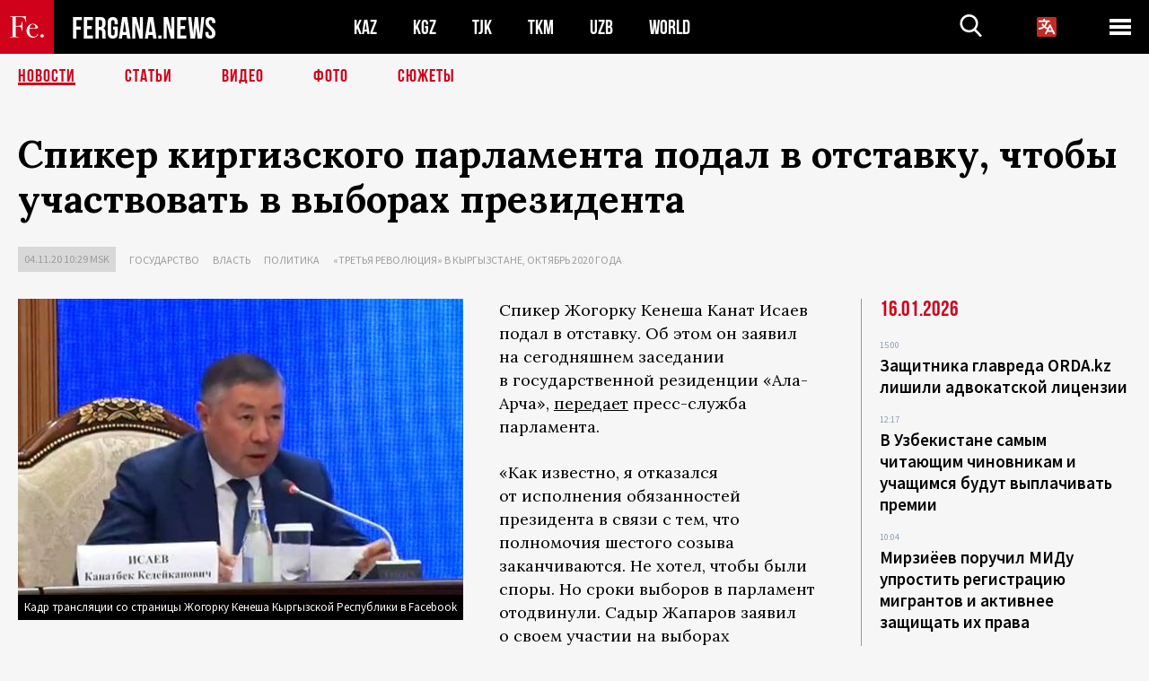

--- FILE ---
content_type: text/html; charset=utf-8
request_url: https://www.google.com/recaptcha/api2/aframe
body_size: 265
content:
<!DOCTYPE HTML><html><head><meta http-equiv="content-type" content="text/html; charset=UTF-8"></head><body><script nonce="ZpRytP_lTb4O9lNnFJEkcA">/** Anti-fraud and anti-abuse applications only. See google.com/recaptcha */ try{var clients={'sodar':'https://pagead2.googlesyndication.com/pagead/sodar?'};window.addEventListener("message",function(a){try{if(a.source===window.parent){var b=JSON.parse(a.data);var c=clients[b['id']];if(c){var d=document.createElement('img');d.src=c+b['params']+'&rc='+(localStorage.getItem("rc::a")?sessionStorage.getItem("rc::b"):"");window.document.body.appendChild(d);sessionStorage.setItem("rc::e",parseInt(sessionStorage.getItem("rc::e")||0)+1);localStorage.setItem("rc::h",'1768783708379');}}}catch(b){}});window.parent.postMessage("_grecaptcha_ready", "*");}catch(b){}</script></body></html>

--- FILE ---
content_type: text/css; charset=utf-8
request_url: https://fergana.media/templates/css/common.css?1762426569
body_size: 1722
content:
@media screen and (max-width: 436px) {
	.navigation-list__item.hide_mobile {
		display: none
	}
}

.longgrids-list {
	margin-bottom: 0px
}

.search_result {
	margin-bottom: 40px;
}

@media screen and (max-width: 1160px) {
	.about-project-social ul li a {
		font-size: 22px;
	}
}

/* .header-top a {font-size: 24px; border: 1px solid #000000;} */
/* @media screen and (max-width: 950px) {
	.header-top a {
		line-height: 1.5;
		text-transform: uppercase;
		font-size: 20px;
		font-weight: 700;
		letter-spacing: 1px;
		font-family: "Bebas Neue";
	}
} */
.news_top4 {
	padding-bottom: 40px;
}

.news_top4-list__content p {
	font-size: 16px;
	line-height: 1.5;
}

.news-aside-list__title a {
	font-size: 19px;
}

.articles-on-the-topic-list__item a {
	color: #000
}

.articles-on-the-topic-list__item a:hover {
	color: #d0021b;
}

.news-aside--right {
	margin-top: 0px
}

.news-aside__info {
	margin-bottom: 40px;
}

.news-aside__info-text {
	display: block
}

.article-content blockquote a {
	color: #4e5d6e;
}

.article-content>p a,
.article-content .h2--border a,
.article-content blockquote a {
	text-decoration: underline;
}

.article-content>p a:hover,
.article-content .h2--border a:hover,
.article-content blockquote a:hover {
	color: #d0021b;
}


.news-aside-list-wrapper__top {
	margin-bottom: 25px;
}

.special-projects_plots__image--blackout:before {
	height: 50%;
}

.news_top2-list__image--blackout:before {
	height: 50%;
}

.news-list {
	margin-bottom: 20px;
}

.special-projects_plots--three {
	margin-bottom: 0px;
}

@media screen and (min-width: 770px) {
	.mobile_only {
		display: none;
	}
}

@media screen and (max-width: 770px) {
	.desktop_only {
		display: none;
	}
}

.h2--border span {
	font-size: 26px;
}

@media screen and (max-width: 767px) {
	.h2--border span {
		font-size: 24px;
	}
}

.inner_top-news__video_wrapper {
	/*padding-right: 190px; */
	overflow: hidden
}

@media screen and (max-width: 1023px) {
	.inner_top-news__video_wrapper {
		padding-right: 0px
	}
}

.article-content.article-content-right .article-content__image {
	float: right;
}

.article-content.article-content--narrow.article-content-right .article-content__image {
	margin-right: -160px;
	margin-left: 40px;
}

@media screen and (max-width: 767px) {
	.article-content.article-content-right .article-content__image {
		float: none;
	}

	.article-content.article-content--narrow.article-content-right .article-content__image {
		margin: 0 0 20px;
	}
}

.js-relap-widget-wrapper {
	display: flex !important;
}

.article-content ul li {
	list-style: disc;
	color: #000000;
	font-family: "Lora";
	font-size: 18px;
	font-weight: 400;
	line-height: 26px;
}

.article-content ol li {
	color: #000000;
	font-family: "Lora";
	font-size: 18px;
	font-weight: 400;
	line-height: 26px;
}

.article-content ul li:not(:last-child),
.article-content ol li:not(:last-child) {
	margin-bottom: 10px;
}

.article-content ul {
	padding-left: 17px;
}

.article-content ol {
	padding-left: 22px;
}

.article-content ul,
.article-content ol {
	margin-bottom: 25px;

}

.article-content>ul a,
.article-content>ol a {
	text-decoration: underline;
}

.article-content>ul a:hover,
.article-content>ol a:hover {
	color: #d0021b;
}

.languages_block {
	padding: 10px 0;
	position: relative;
	margin-right: 20px;
	margin-left: -10px;
	z-index: 100;
	width: 100px;
}

.header_wrapper .languages_block.active .languages_block_btn {
	background: #7B7B7B;
}

.header_wrapper .languages_block .languages_block_btn span {
	background: #fff;
	display: flex;
	border-radius: 5px;
}

.header_wrapper .languages_block .languages_block_btn svg {
	fill: #C32B24;
}

.languages_block.active .languages_block_list {
	display: block;
}

.languages_block_btn {
	display: flex;
	align-items: center;
	justify-content: center;
	height: 100%;
	cursor: pointer;
}

.languages_block_btn svg {
	fill: #fff;
}

.languages_block .languages_block_btn span {
	display: block;
}

.languages_block_list {
	padding: 0 16px 13px;
	background: #7B7B7B;
	display: none;
	position: absolute;
	top: calc(100% - 10px);
	left: 0;
	width: 100%;
}

.languages_block_list li:not(:last-child) {
	margin-bottom: 3px;
}

.languages_block_list a {
	color: #FFF;
	font-size: 15px;
	font-style: normal;
	font-weight: 800;
	line-height: 155%;
}

@media screen and (max-width:767px) {
	.languages_block {
		padding: 0;
		margin-right: 0;
	}

	.languages_block_list {
		top: calc(100% + 10px);
		padding-top: 13px;

	}

	.header_wrapper .languages_block {
		display: none;
	}

	.languages_block_btn {
		justify-content: flex-end;
		background: transparent;
	}

	.mobile-header-scroll {
		position: relative;
		z-index: 100;
	}

	.languages_block_list {
		width: auto;
		min-width: 90px;
		right: 0;
		left: initial;
	}

	.languages_block_list a {
		font-size: 18px;
	}
}

@media screen and (max-width:500px) {
	.languages_block {
		width: 40px;
	}
}

.lang_fr .navigation .navigation-list__link {
	font-family: "Oswald", sans-serif;
	font-optical-sizing: auto;
}

.lang_fr .news-aside__all a {
	font-family: "Oswald", sans-serif;
	font-optical-sizing: auto;
}

.lang_fr .main-title-red {
	font-family: "Oswald", sans-serif;
	font-optical-sizing: auto;
	text-transform: uppercase;
}

.lang_fr .dropdown-country .select2-results__option {
	font-family: "Oswald", sans-serif;
	font-optical-sizing: auto;
}

.lang_fr .header__countries ul li a {
	font-family: "Oswald", sans-serif;
	font-optical-sizing: auto;
}

.lang_fr .header-langs ul li a {
	font-family: "Oswald", sans-serif;
	font-optical-sizing: auto;
}

.lang_fr .footer__logo span {
	font-family: "Oswald", sans-serif;
	font-optical-sizing: auto;
}

.lang_fr .about-project-social span {
	font-family: "Oswald", sans-serif;
	font-optical-sizing: auto;
}

.lang_fr .special-projects_plots__list ul li {
	font-family: "Oswald", sans-serif;
	font-optical-sizing: auto;
}

.lang_fr .special-projects_plots__list ul li a {
	font-family: "Oswald", sans-serif;
	font-optical-sizing: auto;
}

.lang_fr .country-header__title {
	font-family: "Oswald", sans-serif;
	font-optical-sizing: auto;
}

.lang_fr .author_everything-list-main__position {
	font-family: "Oswald", sans-serif;
	font-optical-sizing: auto;
}

.lang_fr .rubrik__title {
	font-family: "Oswald", sans-serif;
	font-optical-sizing: auto;
}

.lang_fr .header-news-links__title {
	font-family: "Oswald", sans-serif;
	font-optical-sizing: auto;
}

.lang_fr .mobile-header-scroll__text {
	font-family: "Oswald", sans-serif;
	font-optical-sizing: auto;
}

.lang_fr .artrade--top .artrade__text span {
	font-family: "Oswald", sans-serif;
	font-optical-sizing: auto;
}

.lang_fr .artrade--top .artrade__link a {
	font-family: "Oswald", sans-serif;
	font-optical-sizing: auto;
}

.lang_fr .artrade--sale .artrade__logo_title {
	font-family: "Oswald", sans-serif;
	font-optical-sizing: auto;
}

.lang_fr .artrade--sale .artrade__logo_sub_title {
	font-family: "Oswald", sans-serif;
	font-optical-sizing: auto;
}

.lang_fr .footer_updated__logo a span {
	font-family: "Oswald", sans-serif;
	font-optical-sizing: auto;
}

.lang_fr .header .header__countries ul li a {
	font-family: "Oswald", sans-serif;
	font-optical-sizing: auto;
}


.lang_ar .news_top4-list__content p a {
	text-align: right;
}

.lang_ar .news_top2-list__date-time {
	text-align: right;
}

.lang_ar .article-top h1 {
	text-align: right;
}

.lang_ar .article-content {
	text-align: right;
}

.lang_ar .main-top-links-list {
	justify-content: flex-end;
}

.lang_ar .main-title-red {
	text-align: right;
}

.lang_ar .news-aside-list__item {
	text-align: right;
}

.lang_ar .longgrids-list__main-title {
	text-align: right;
}

.lang_ar .longgrids-list__sub-title {
	text-align: right;
}

.lang_ar .longgrids-list--index .longgrids-list__item:nth-child(8n+1) .longgrids-list__content {
	max-width: 100%;
}

.lang_ar .news_top2-list__content p {
	text-align: right;
}

.lang_ar .news_top2-list__title {
	text-align: right;
}

.lang_ar .news_list__title {
	text-align: right;
}

.lang_ar .news_list__content {
	justify-content: space-between;
	padding-right: 20px;
}

.lang_ar .news-list__content p {
	text-align: right;
}

.lang_ar .news-list__container {
	justify-content: space-between;
}

.lang_ar .news-list__date {
	text-align: right;
}

.lang_ar .search_result-filter__calendar input {
	text-align: right !important;
}

.lang_ar .search_result-form__input {
	text-align: right;
	direction: rtl;
}

@media screen and (max-width:767px) {
	.lang_ar .longgrids-list__main-title {
		padding-right: 0;
	}

	.lang_ar .news_list__content {
		justify-content: flex-end;
		padding-right: 0;
	}

	.lang_ar .news-list__container {
		justify-content: flex-end;
	}
}